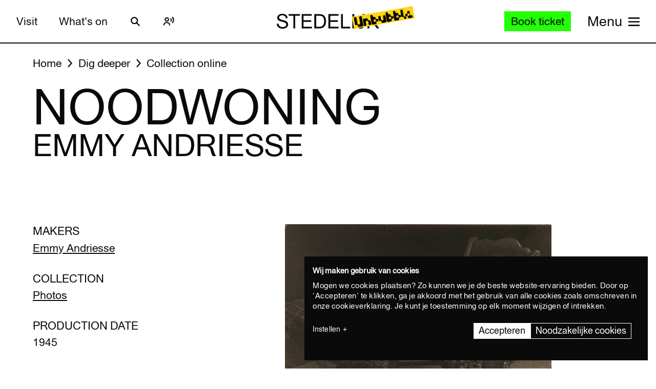

--- FILE ---
content_type: text/javascript
request_url: https://widget.enviso.io/build-ts/modern/components/visitors/orders/enviso-customer-order-list-element.js
body_size: 1518
content:
import{x as e,a5 as t}from"../../../lit-element-5a533547.js";import{_ as s}from"../../../enviso-base-resolver-570a8de9.js";import{e as o}from"../../../query-assigned-elements-7a69526e.js";import{n as i}from"../../../property-b5f76130.js";import"../../../es.iterator.every-b874bb5d.js";import{E as r}from"../../../enviso-base-element-f6ef1004.js";import{g as n,b as m}from"../../../ui-helper-7a3b5ede.js";import"../../../ticketing-widget-api-service-2f12e02a.js";import"../../../rest-service-bb823dc8.js";import"../../../web.url.to-json-23e78ec9.js";import"../../../web.url-search-params.size-f6859486.js";import"../../../auth-service-992ed82b.js";import"../../../ui-helper-ff6156f1.js";import"../../../ticketing-widget-view-55c885eb.js";import"../../../es.iterator.flat-map-981cbede.js";import"../../payment/redirect-result.js";import"../../tickets/basket-items/enviso-ticket-basket-item-element.js";import"../../common/enviso-list-element.js";import"./enviso-customer-order-details-element.js";import"./enviso-customer-order-list-item-element.js";import"../../../json-5ede1f36.js";import"../../../ui-helpers-ede1f33a.js";import"../../../enviso-auth-resolver-feb2b313.js";import"../../../es.array.sort-97998aee.js";import"../../../array-sort-a0aee397.js";import"../../tickets/basket-items/enviso-basket-item-element.js";import"../../../event-9b6e26ba.js";import"../../../debounce-58724905.js";import"../../../checkout-steps-74f036a5.js";import"../../../basket-analytics-helper-3afd8b02.js";import"../../common/enviso-dialog-element.js";import"../../../class-map-66f9a99a.js";import"../../common/enviso-button-element.js";import"../../common/enviso-icon-element.js";import"../../common/enviso-tab-context-element.js";import"../../common/enviso-responsive-element.js";import"../../../repeat-f326ed61.js";import"../../../directive-helpers-213b9ad6.js";import"../../../until-fe4f8aab.js";import"../../../async-directive-7845478a.js";import"../../common/enviso-loader-element.js";import"../../../es.promise.finally-740e37b1.js";import"../../tickets/basket-items/enviso-voucher-basket-item-element.js";import"../../../keyed-b9c30e1e.js";import"../../../live-b6a2e2e7.js";import"../../../es.string.search-f854ed19.js";import"../../common/enviso-numeric-up-down-element.js";import"../../errors/enviso-error-element.js";import"../../../navigation-error-ef7edb64.js";import"../../../state-c2a9e7ec.js";import"../../../consume-external-6d888763.js";import"../../../router-context-3a31da01.js";import"../../common/enviso-steps-element/enviso-steps-element.js";import"../../common/enviso-steps-element/enviso-step-element.js";import"../../common/enviso-loader-overlay-element.js";import"../../tickets/enviso-time-selection-step-element.js";import"../../../ui-helpers-e69d6bf6.js";import"../../../enviso-element-decorators-f0477d7a.js";import"../../tickets/enviso-time-selection-element.js";import"../../common/enviso-tickets/enviso-timeslot-element.js";import"../../common/enviso-calendar-element.js";import"../../../if-defined-87f88077.js";import"../../common/enviso-calendar-month-element.js";import"../../../time-4ec4853e.js";import"../../common/enviso-calendar-legend-element.js";import"../../../enviso-cross-sell-offer-card-element-a0fc9f4a.js";import"../../common/enviso-tickets/enviso-offer-info-dialog-element.js";import"../../cross-sell/events/cross-sell-events.js";import"../../common/enviso-tickets/enviso-ticket-selection-step-element.js";import"../../common/enviso-tickets/enviso-ticket-selection-element.js";import"../../common/enviso-tickets/enviso-ticket-item-element.js";import"../../common/enviso-notice-element.js";import"../../common/enviso-select-element.js";import"../../basket/enviso-individual-visitor-info-element.js";import"../../basket/enviso-dynamic-form-element.js";import"../../../ui-helpers-be4e5593.js";import"../../common/enviso-textbox-element.js";import"../../common/enviso-flag-element.js";import"../../common/enviso-textarea-element.js";import"../../common/enviso-date-element.js";import"../../common/enviso-radio-element.js";import"../../common/enviso-country-select-element.js";import"../../common/enviso-multi-checkbox-element.js";import"../../common/enviso-checkbox-element.js";import"../../cross-sell/enviso-cross-sell-carousel-element.js";import"../../../base-d0ffeb60.js";import"../../common/enviso-carousel/enviso-carousel-element.js";import"../../common/enviso-carousel/carousel-event-detail.js";import"../../cross-sell/enviso-highlighted-cross-sell-element.js";import"../../tickets/enviso-ticket-image-element.js";import"./enviso-customer-orderline-actions-element.js";let l,a,c,p=e=>e,d=class extends r{constructor(){super(),this.onSignInChangeListener=()=>this.onSignInChanged(),this.listItemTemplate=(t,s)=>e(l||(l=p`<div class="enviso-list-item" role="listitem"><enviso-customer-menu-content-order .order="${0}" .isExpanded="${0}"><enviso-customer-order-details @exitCancelFlow="${0}" order-id="${0}" .hideTimeslotEnd="${0}"></enviso-customer-order-details></enviso-customer-menu-content-order></div>`),t,0===s,this.refreshOrderListDataSource,t.id,this.hideTimeslotEnd)}render(){return super.applyStyle(e(a||(a=p`<style>:host{display:grid;grid-template-rows:max-content auto;width:100%}h2{margin-top:0;font-weight:400}</style><h2>${0}</h2>${0}`),this.t("My orders"),n().isSignedIn$.value?e(c||(c=p`<enviso-list id="my-order-list" no-items-text="${0}" .itemTemplate="${0}"></enviso-list>`),this.t("No orders yet"),this.listItemTemplate):this.t("You need to be logged in to do that.")))}visibleCallback(){super.visibleCallback(),this.setDataSource()}connectedCallback(){super.connectedCallback(),n().addEventListener("signinchange",this.onSignInChangeListener)}disconnectedCallback(){n().removeEventListener("signinchange",this.onSignInChangeListener),super.disconnectedCallback()}onSignInChanged(){this.refreshOrderListDataSource()}refreshOrderListDataSource(){var e=this;return t((function*(){e.requestUpdate(),yield e.updateComplete,e.setDataSource()}))()}setDataSource(){if(!n().isSignedIn$.value)return;const e=m().getOrdersDataSource(),t=this.$("my-order-list");t.setDataSource(e),t.requestUpdate()}};s([i({attribute:"hide-timeslot-end",type:Boolean})],d.prototype,"hideTimeslotEnd",void 0),d=s([o("enviso-customer-order-list")],d);export{d as EnvisoCustomerOrderListElement};
